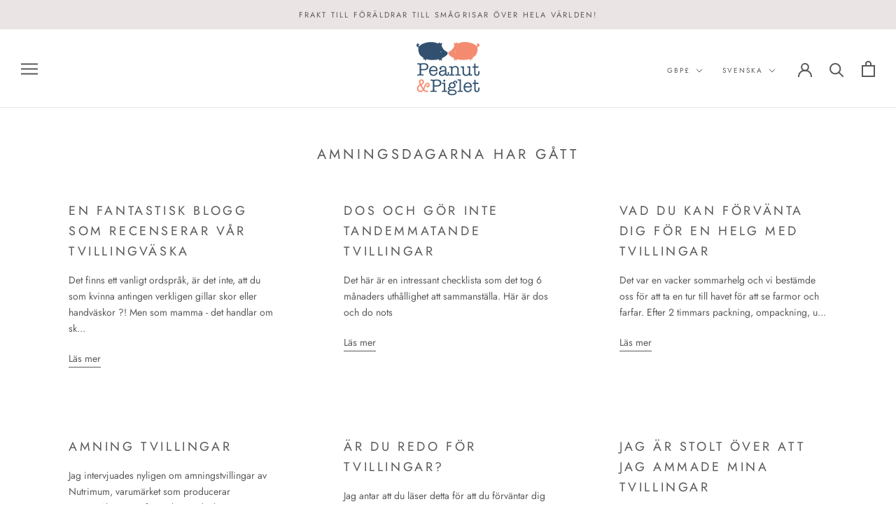

--- FILE ---
content_type: text/html; charset=utf-8
request_url: https://peanutandpiglet.com/sv/cart?view=drawer&timestamp=1769399119707
body_size: 365
content:
<div id="sidebar-cart" class="Drawer Drawer--fromRight" aria-hidden="true" data-section-id="cart" data-section-type="cart" data-section-settings='{
  "type": "page",
  "itemCount": 0,
  "drawer": true,
  "hasShippingEstimator": false
}'>
  <div class="Drawer__Header Drawer__Header--bordered Drawer__Container">
      <span class="Drawer__Title Heading u-h4">Vagn</span>

      <button class="Drawer__Close Icon-Wrapper--clickable" data-action="close-drawer" data-drawer-id="sidebar-cart" aria-label="Stäng varukorg"><svg class="Icon Icon--close" role="presentation" viewBox="0 0 16 14">
      <path d="M15 0L1 14m14 0L1 0" stroke="currentColor" fill="none" fill-rule="evenodd"></path>
    </svg></button>
  </div>

  <form class="Cart Drawer__Content" action="/sv/cart" method="POST" novalidate>
    <div class="Drawer__Main" data-scrollable><p class="Cart__Empty Heading u-h5">din vagn är tom</p></div></form>
</div>